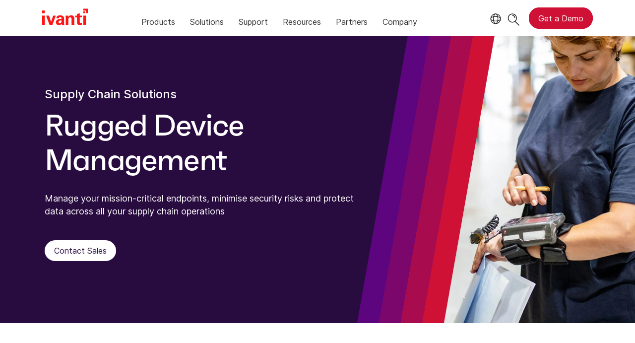

--- FILE ---
content_type: text/html; charset=utf-8
request_url: https://www.ivanti.com/en-gb/devices/rugged-device-management
body_size: 6448
content:

<!DOCTYPE html>
<html lang="en-gb">
<head>
    <meta charset="utf-8">
    <meta name="viewport" content="width=device-width, initial-scale=1, shrink-to-fit=no">
    <meta name="theme-color" content="#ffffff">
    <meta http-equiv="x-ua-compatible" content="ie=edge">
    <meta name="description" content="Manage your mission-critical endpoints, minimize security risks and protect data across all your supply chain operations with Ivanti rugged device management.">
    <meta name="keywords" content="">
        <meta prefix="og: http://ogp.me/ns#" property="og:type" content="website" />
        <meta prefix="og: http://ogp.me/ns#" property="og:title" content="Rugged Device Management - Rugged MDM | Ivanti Wavelink" />
        <meta prefix="og: http://ogp.me/ns#" property="og:description" content="Manage your mission-critical endpoints, minimize security risks and protect data across all your supply chain operations with Ivanti rugged device management." />
        <meta prefix="og: http://ogp.me/ns#" property="og:url" content="https://www.ivanti.com/en-gb/devices/rugged-device-management" />
        <meta name="twitter:card" content="summary_large_image" />
        <meta name="twitter:site" content="@GoIvanti" />
    <title>Rugged Device Management - Rugged MDM | Ivanti Wavelink</title>
    <script src="/bundles/js/head?v=j6ClhjdiwKkwxackqPhoQRIyzpaJmxE63khMW2b2Jt41"></script>

    <link rel="preload" as="script" href="/bundles/js/master?v=hZVLktTYBWExNhCoGEGPKU7uuNsvkjuxUosYWx1X0o41">

    
        <link rel="preload" as="font" type="font/woff" href="https://static.ivanti.com/sites/marketing/fonts/faktum.woff" crossorigin />
    <link rel="preload" as="font" type="font/woff" href="https://static.ivanti.com/sites/marketing/fonts/faktum-medium-italic.woff" crossorigin />
    <link rel="preload" as="font" type="font/ttf" href="https://static.ivanti.com/sites/marketing/fonts/inter-regular.ttf" crossorigin />
    <link rel="preload" as="image" href="https://static.ivanti.com/sites/marketing/media/images/icons/misc/globe-icon.svg" />
    <link rel="preload" as="image" href="https://static.ivanti.com/sites/marketing/media/images/logos/ivanti-logo-red.svg" />
    <!-- CF WORKER:INS_TELEMETRY --><script>
        var appInsights = new Microsoft.ApplicationInsights.ApplicationInsights({
          config: {
              connectionString: 'InstrumentationKey=3afc380a-f5fb-4e47-ba2f-635dcb43569e;IngestionEndpoint=https://www.ivanti.com/data/appinsights',
              customHeaders: [
                  {
                    header: 'x-ivanti-stamp',
                    value: 'Thu, 11 Dec 2025 05:50:55 GMT'
                  },
                  {
                    header: 'x-ivanti-token',
                    value: 'v2CgqvLU2eyYgssY%3A4AyrZczZvfldjEoDXR%2FGYyXO36buXYC0BJIEIxGe6s2gdkUFk5C5qbtuoVZF'
                  }
                ],
              disableCookiesUsage: true,
              disableInstrumentationKeyValidation: true,
              excludeRequestFromAutoTrackingPatterns: [new RegExp('.*')]
          }
        }).loadAppInsights();
        appInsights.trackPageView();
        // Track resource timings for App Insights
        if (window.PerformanceObserver) {
          const perfObserver = new PerformanceObserver(function (list, po) {
              ivanti.telemetry.processPerfEntries(list.getEntries());
          });
          perfObserver.observe({
              entryTypes: ['resource']
          });
        }
        (function (w, d, s, l, i) {
            w[l] = w[l] || []; w[l].push({
                'gtm.start':
                    new Date().getTime(), event: 'gtm.js'
            }); var f = d.getElementsByTagName(s)[0],
                j = d.createElement(s), dl = l != 'dataLayer' ? '&l=' + l : ''; j.async = true; j.src =
                    'https://www.googletagmanager.com/gtm.js?id=' + i + dl; f.parentNode.insertBefore(j, f);
        })(window, document, 'script', 'dataLayer', 'GTM-MSR93V6');
        console.log('Telemetry loaded');
        </script>
    <!-- Transcend Script // Airgap.js -->
    <script data-cfasync="false" data-autofocus="off" data-locale="en-GB" data-local-sync="allow-network-observable" src="https://transcend-cdn.com/cm/1fe6b9f3-e11a-460c-93ae-108461b36594/airgap.js"></script>
    <script src="https://cdnjs.cloudflare.com/ajax/libs/handlebars.js/4.7.7/handlebars.min.js"></script>
    <script src="https://www.youtube.com/iframe_api"></script>
    <script src="https://player.vimeo.com/api/player.js"></script>
    <link rel="canonical" href="https://www.ivanti.com/en-gb/devices/rugged-device-management" />
            <link rel="alternate" hreflang="es" href="https://www.ivanti.com/es/devices/rugged-device-management" />
            <link rel="alternate" hreflang="fr" href="https://www.ivanti.com/fr/devices/rugged-device-management" />
            <link rel="alternate" hreflang="de" href="https://www.ivanti.com/de/devices/rugged-device-management" />
            <link rel="alternate" hreflang="it" href="https://www.ivanti.com/it/devices/rugged-device-management" />
            <link rel="alternate" hreflang="en-us" href="https://www.ivanti.com/devices/rugged-device-management" />
                <link rel="alternate" hreflang="x-default" href="https://www.ivanti.com/devices/rugged-device-management" />
            <link rel="alternate" hreflang="en-gb" href="https://www.ivanti.com/en-gb/devices/rugged-device-management" />
            <link rel="alternate" hreflang="en-au" href="https://www.ivanti.com/en-au/devices/rugged-device-management" />
                <link rel="alternate" hreflang="en-nz" href="https://www.ivanti.com/en-au/devices/rugged-device-management" />
            <link rel="alternate" hreflang="zh-cn" href="https://www.ivanti.com/zh-cn/devices/rugged-device-management" />
            <link rel="alternate" hreflang="ja" href="https://www.ivanti.com/ja/devices/rugged-device-management" />
    <link rel="icon" href="https://static.ivanti.com/sites/marketing/media/images/icons/ivanti-favicon.ico" sizes="16x16">
    <link rel="icon" type="image/png" href="https://static.ivanti.com/sites/marketing/media/images/icons/ivanti-favicon-32.png" sizes="32x32">
    <link rel="icon" type="image/png" href="https://static.ivanti.com/sites/marketing/media/images/icons/ivanti-favicon-152.png" sizes="152x152">
    <link href="/bundles/css/master?v=_1xWuR-sWJoEsfWt9RBYhcl_ejjQZHqiYeDd-z4bHWA1" rel="stylesheet"/>

    
</head>
<body>
    <noscript>
        <iframe src="https://www.googletagmanager.com/ns.html?id=GTM-MSR93V6" height="0" width="0" style="display:none;visibility:hidden"></iframe>
    </noscript>
    <div class="page-wrapper">
                <header id="mainHeader" class="default"></header>
            <nav id="language-menu" class="dropdown" aria-label="Language">
                <div class="container">
                    <div class="row lang-title">
                        <svg xmlns="http://www.w3.org/2000/svg" viewBox="0 0 25 25" fill="none">
                            <circle cx="12.5801" cy="12.2557" r="11.25" stroke="#212121" stroke-width="1.5" />
                            <path d="M12.5801 1.00568C13.7998 1.00568 15.1064 2.01442 16.1523 4.10626C17.1757 6.15321 17.8301 9.03344 17.8301 12.2557C17.8301 15.4779 17.1757 18.3581 16.1523 20.4051C15.1064 22.4969 13.7998 23.5057 12.5801 23.5057C11.3603 23.5057 10.0537 22.4969 9.00781 20.4051C7.98448 18.3581 7.33008 15.4779 7.33008 12.2557C7.33008 9.03344 7.98448 6.15321 9.00781 4.10626C10.0537 2.01442 11.3603 1.00568 12.5801 1.00568Z" stroke="#212121" stroke-width="1.5" />
                            <path d="M23.8301 12.2557C23.8301 13.4754 22.8213 14.782 20.7295 15.8279C18.6825 16.8513 15.8023 17.5057 12.5801 17.5057C9.35784 17.5057 6.47761 16.8513 4.43066 15.8279C2.33882 14.782 1.33008 13.4754 1.33008 12.2557C1.33008 11.0359 2.33882 9.72933 4.43066 8.68341C6.47761 7.66007 9.35784 7.00568 12.5801 7.00568C15.8023 7.00568 18.6825 7.66007 20.7295 8.68341C22.8213 9.72933 23.8301 11.0359 23.8301 12.2557Z" stroke="#212121" stroke-width="1.5" />
                        </svg>
                        <p>Language/Region</p>
                    </div>
                    <div class="row languages">
                        <ul>
                                    <li data-nav-breadcrumb="english|united-states">
                                            <a rel="alternate" href="https://www.ivanti.com/devices/rugged-device-management" hreflang="en-us">English (Global)</a>
                                    </li>
                                    <li data-nav-breadcrumb="english|en-au">
                                            <a rel="alternate" href="https://www.ivanti.com/en-au/devices/rugged-device-management" hreflang="en-au">English (Australia)</a>
                                    </li>
                                    <li data-nav-breadcrumb="english|en-gb">
                                            <a rel="alternate" href="https://www.ivanti.com/en-gb/devices/rugged-device-management" hreflang="en-gb">English (United Kingdom)</a>
                                    </li>
                                    <li data-nav-breadcrumb="europe|germany">
                                            <a rel="alternate" href="https://www.ivanti.com/de/devices/rugged-device-management" hreflang="de">Deutsch</a>
                                    </li>
                                    <li data-nav-breadcrumb="europe|spain">
                                            <a rel="alternate" href="https://www.ivanti.com/es/devices/rugged-device-management" hreflang="es">Espa&#241;ol</a>
                                    </li>
                                    <li data-nav-breadcrumb="europe|france">
                                            <a rel="alternate" href="https://www.ivanti.com/fr/devices/rugged-device-management" hreflang="fr">Fran&#231;ais</a>
                                    </li>
                                    <li data-nav-breadcrumb="europe|italy">
                                            <a rel="alternate" href="https://www.ivanti.com/it/devices/rugged-device-management" hreflang="it">Italiano</a>
                                    </li>
                                    <li data-nav-breadcrumb="other|china">
                                            <a rel="alternate" href="https://www.ivanti.com/zh-cn/devices/rugged-device-management" hreflang="zh-cn">中文(中国)</a>
                                    </li>
                                    <li data-nav-breadcrumb="other|japan">
                                            <a rel="alternate" href="https://www.ivanti.com/ja/devices/rugged-device-management" hreflang="ja">日本語</a>
                                    </li>
                        </ul>
                    </div>
                    <button class="header-close-button"></button>
                </div>
            </nav>
            <nav class="search-nav desktop dropdown" aria-label="Search">
                <div class="container-fluid">
                    <div class="row">
                        <div class="col-xs-12">
                            <form class="searchbox" method="get" action="https://www.ivanti.com/en-gb/search">
                                <input tabindex="0" type="text" name="q" class="search-terms" placeholder="Search">
                                <button type="submit" class="search-submit"></button>
                            </form>
                            <p>Search the knowledge base, product forums and documentation on the <a href="https://forums.ivanti.com/s/searchallcontent?language=en_US" target="_blank">Ivanti Community.</a></p>
                        </div>
                    </div>
                    <button tabindex="0" class="header-close-button"></button>
                </div>
            </nav>
                    <main id="animation-page-wrap">


<section id="bd26053b" class="AHCLayoutHeroPhotoRepeater cool-background"><div class="hero-background"><div class="container-fluid"><div class="background-container row"><div class="background-image col-xs-12 col-lg-4"><img src="https://static.ivanti.com/sites/marketing/media/images/solutions/rugged-mdm/0-hero-1600x1080.jpg" alt="warehouse worker looking at a device"></img></div><div class="hero-content col-xs-12 col-lg-8 col-xl-12"><div class="contents"><h5><span>Supply Chain Solutions</span></h5><h1><span>Rugged Device Management</span></h1><div class="description"><p>Manage your mission-critical endpoints, minimise security risks and protect data across all your supply chain operations</p></div><div class="ctas"><a href="/en-gb/lp/supply-chain/contact/contact-sales" class="white-cta button primary"><span>Contact Sales</span></a></div></div></div></div><div class="row callouts"></div></div></div></section><section id="ebac1008" class="AHCLayoutText centered"><div class="section-class-container section-text"><div class="container"><div class="main-text"><div class="row"><div class="col-xs-12 main-text-container"><div><h5></h5><h2><span>Discover, manage and secure any device and OS, anywhere</span></h2><h6></h6></div><div class="text"><div><p>How many types of mobile devices are in your environment? From how many manufacturers? With how many purposes? Ivanti Neurons for MDM is your single solution for task worker devices, corporate devices, front-of-store devices and backend warehouse devices.</p></div></div></div></div><div class="cta row"><div class="col-xs-12 col-lg-6"><a href="/en-gb/resources/v/doc/ivi/2721/7e12136942cd" class="button primary"><span>View the Datasheet</span></a><a href="https://player.vimeo.com/video/764370612" class="button secondary"><span>Watch Overview</span></a></div></div></div></div></div></section><section id="e432df2c" class="AHCLayoutTextImage full-image"><div class="section-class-container"><div class="container"><div class="row"><div class="content col-xs-12 col-md-6"><div class="text"><h4></h4><h2><span>[Header]</span></h2><div><p>[text here]</p></div></div><div class="cta"><div class="button-inline-block"></div><div class="button-inline-block"></div></div></div><div class="media col-xs-12 col-md-6"><img src="https://static.ivanti.com/sites/marketing/media/images/solutions/rugged-mdm/rugged-mdm-screesnhot-half-min.png" alt="rugged MDM screenshot"></img></div></div></div></div></section><section id="cf544d4e" class="AHCLayoutTextImage reverse"><div class="section-class-container"><div class="container"><div class="row"><div class="content col-xs-12 col-md-6"><div class="text"><h4><span>Complete endpoint visibility</span></h4><h2><span>Reduce risk with comprehensive visibility</span></h2><div><p>Get an accurate accounting of all the endpoints in the ecosystem – from onboarding, through provisioning and securing, to patching. Ensure uptime for tomorrow’s operations by remediating software issues and applying updates to operating systems and apps. Proactively detect and resolve issues before the next shift begins.</p></div></div><div class="cta"><div class="button-inline-block"></div><div class="button-inline-block"></div></div></div><div class="media col-xs-12 col-md-6"><img src="https://static.ivanti.com/sites/marketing/media/images/solutions/rugged-mdm/1-rrcv-800x540.jpg" alt="warehouse workers"></img></div></div></div></div></section><section id="c2773a9a" class="AHCLayoutTextImage"><div class="section-class-container"><div class="container"><div class="row"><div class="content col-xs-12 col-md-6"><div class="text"><h4><span>Android Enterprise Recommended</span></h4><h2><span>Easily shift to Android Enterprise</span></h2><div><p>Android Enterprise is Google’s unified management platform for Android OS devices. With the deprecation of Device Admin for Android, Android Enterprise offers a powerful tool in the supply chain space, enabling administrators with broader control over rugged mobile computers, wearables, enterprise-owned and provisioned devices. It also offers separate private and work profiles in BYOD deployments.</p></div></div><div class="cta"><div class="button-inline-block"></div><div class="button-inline-block"></div></div></div><div class="media col-xs-12 col-md-6"><img src="https://static.ivanti.com/sites/marketing/media/images/solutions/rugged-mdm/2-esae-800x540.jpg" alt="man and woman looking at a laptop in a warehouse"></img></div></div></div></div></section><section id="f11c4781" class="AHCLayoutTextImage reverse"><div class="section-class-container"><div class="container"><div class="row"><div class="content col-xs-12 col-md-6"><div class="text"><h4><span>Enhanced security</span></h4><h2><span>Prevent downtime and cyberattacks</span></h2><div><p>Threat actors are increasingly targeting supply chain operations. Secure corporate data by enforcing pass-codes and activating disc encryption with <a href="https://www.ivanti.com/en-gb/products/mobile-threat-defense">Ivanti Mobile Threat Defense</a>. Protect mission-critical mobile and wearable devices in the same platform used for managing traditional endpoints that connect at the edge.</p></div></div><div class="cta"><div class="button-inline-block"></div><div class="button-inline-block"></div></div></div><div class="media col-xs-12 col-md-6"><img src="https://static.ivanti.com/sites/marketing/media/images/solutions/rugged-mdm/warehouse-scanning.jpg" alt="person scanning things in a warehouse"></img></div></div></div></div></section><section id="ca28c642" class="AHCLayoutTextImage"><div class="section-class-container"><div class="container"><div class="row"><div class="content col-xs-12 col-md-6"><div class="text"><h4><span>Bulk onboarding and fast provisioning</span></h4><h2><span>Save time and money on device rollouts</span></h2><div><p>Leverage Android Enterprise zero-touch onboarding to fully automate the time-consuming task of provisioning and configuring devices for new workers. Deploy a large number of devices instantly with all apps, configurations and security policies they need to be productive right away.</p></div></div><div class="cta"><div class="button-inline-block"></div><div class="button-inline-block"></div></div></div><div class="media col-xs-12 col-md-6"><img src="https://static.ivanti.com/sites/marketing/media/images/solutions/rugged-mdm/4-stmdr-800x540.jpg" alt="Worker scanning a barcode"></img></div></div></div></div></section><section id="f8082ef6" class="AHCLayoutTextImage reverse"><div class="section-class-container"><div class="container"><div class="row"><div class="content col-xs-12 col-md-6"><div class="text"><h4><span>Powerful employee experience</span></h4><h2><span>Increase productivity among shared device users</span></h2><div><p>Warehouse and retail workers frequently share devices, ex. in a store where several associates may access the same device to look up inventory or check out customers during a shift. Ivanti Neurons for MDM allows admins to assign role-based access to individual groups and users through a single management console. Enable access for multiple users on the same device, while ensuring compliance with regard to handling user data and privacy.</p></div></div><div class="cta"><div class="button-inline-block"></div><div class="button-inline-block"></div></div></div><div class="media col-xs-12 col-md-6"><img src="https://static.ivanti.com/sites/marketing/media/images/solutions/rugged-mdm/5-ipasd-800x540.jpg" alt="Two workers managing devices"></img></div></div></div></div></section><section id="c02a73d1" class="AHCLayoutGridRepeater ahc-theme-wild-sand three-by-four-grid"><div class="section-class-container"><div class="container"><div class="main-text row"><div class="col-xs-12 text"><h5></h5><h2><span>Key features and capabilities</span></h2><div class="text"></div></div><div class="col-xs-12 cta"></div></div><div class="grid row"><div class="callout col-xs-12 col-sm-6 col-lg-4 col-xl-3"><div class="content"><div class="plain-icon"></div><div class="text"><h6></h6><h5><span>Cloud-based device management and security</span></h5><div><div><p>Secure and manage rugged devices and wearables running the latest Android, iOS and Windows operating systems.</p></div></div></div><div class="cta"></div></div></div><div class="callout col-xs-12 col-sm-6 col-lg-4 col-xl-3"><div class="content"><div class="plain-icon"></div><div class="text"><h6></h6><h5><span>Velocity app management</span></h5><div><div><p>Designed and tested with our Velocity platform, you’re able to build file payloads and easily push and configure updates across your mobile fleet.</p></div></div></div><div class="cta"></div></div></div><div class="callout col-xs-12 col-sm-6 col-lg-4 col-xl-3"><div class="content"><div class="plain-icon"></div><div class="text"><h6></h6><h5><span>App distribution and configuration</span></h5><div><div><p>Enable easy configuration of application settings and security policies for your mobile fleet with Android Enterprise.</p></div></div></div><div class="cta"></div></div></div><div class="callout col-xs-12 col-sm-6 col-lg-4 col-xl-3"><div class="content"><div class="plain-icon"></div><div class="text"><h6></h6><h5><span>Easy onboarding</span></h5><div><div><p>Automated enrollment makes staging simple and supports Android Enterprise Zero-Touch, QR code, or NFC enrollment, as well as Apple Business Manager (ABM).</p></div></div></div><div class="cta"></div></div></div><div class="callout col-xs-12 col-sm-6 col-lg-4 col-xl-3"><div class="content"><div class="plain-icon"></div><div class="text"><h6></h6><h5><span>Accelerated support</span></h5><div><div><p>Access and remotely control a rugged device to replicate issues, help troubleshoot and solve issues fast.</p></div></div></div><div class="cta"></div></div></div><div class="callout col-xs-12 col-sm-6 col-lg-4 col-xl-3"><div class="content"><div class="plain-icon"></div><div class="text"><h6></h6><h5><span>Patch Firmware</span></h5><div><div><p>Our patching infrastructure lets you update firmware for devices from Zebra and Samsung, among other rugged mobile device producers with our patching infrastructure.</p></div></div></div><div class="cta"></div></div></div></div></div></div></section><section id="ba761811" class="AHCLayoutText ahc-theme-jagger warm-shapes-background"><div class="section-class-container section-text"><div class="container"><div class="main-text"><div class="row"><div class="col-xs-12 main-text-container"><div><h5></h5><h2><span>Get started</span></h2><h6></h6></div><div class="text"><div><p>Try our rugged device management solution free for 30 days.</p></div></div></div></div><div class="cta row"><div class="col-xs-12 col-lg-6"><a href="/en-gb/lp/supply-chain/contact/contact-sales" class="button primary"><span>Contact Sales</span></a></div></div></div></div></div></section></main>

        <footer id="mainFooter"></footer>
            </div>
    <script>
        ivanti.loadHeader = true;
        ivanti.loadFooter = true;
        if (ivanti.loadHeader)
        {
            $('#mainHeader').load('/en-gb/partials/header?v=3.3&showtel=false', ivanti.header.onLoad);
        }
        if (ivanti.loadFooter)
        {
            $('#mainFooter').load('/en-gb/partials/footer?v=2.1');
        }
        ivanti.resStrings["newTabText"] = `link opens in new tab`;
        ivanti.persistUrlParams();
    </script>
    <script src="/bundles/js/master?v=hZVLktTYBWExNhCoGEGPKU7uuNsvkjuxUosYWx1X0o41"></script>

        
    

    <script type="text/plain" class="optanon-category-2">
        window._elqQ = [
            ['elqSetSiteId', '1800677'],
            ['elqUseFirstPartyCookie', 'tracking.info.ivanti.com'],
            ['elqTrackPageView', window.location.href]
        ];
        ivanti.injectScript("https://img.en25.com/i/elqCfg.min.js", true);
    </script>
<script defer src="https://static.cloudflareinsights.com/beacon.min.js/vcd15cbe7772f49c399c6a5babf22c1241717689176015" integrity="sha512-ZpsOmlRQV6y907TI0dKBHq9Md29nnaEIPlkf84rnaERnq6zvWvPUqr2ft8M1aS28oN72PdrCzSjY4U6VaAw1EQ==" data-cf-beacon='{"version":"2024.11.0","token":"3234a70395ab4e4ba3444e9a84abc8c1","server_timing":{"name":{"cfCacheStatus":true,"cfEdge":true,"cfExtPri":true,"cfL4":true,"cfOrigin":true,"cfSpeedBrain":true},"location_startswith":null}}' crossorigin="anonymous"></script>
</body>
</html>

--- FILE ---
content_type: text/css
request_url: https://tags.srv.stackadapt.com/sa.css
body_size: -11
content:
:root {
    --sa-uid: '0-93963766-39b5-5392-5847-4cd801db527d';
}

--- FILE ---
content_type: image/svg+xml
request_url: https://static.ivanti.com/sites/marketing/media/images/backgrounds/arrow-warmer-down.svg
body_size: 221
content:
<svg version="1.1" id="Layer_1" xmlns="http://www.w3.org/2000/svg" xmlns:xlink="http://www.w3.org/1999/xlink" x="0px" y="0px" viewBox="0 0 647.3 637.6" style="enable-background:new 0 0 647.3 637.6;" xml:space="preserve">
<style type="text/css">
	.st0{fill:#FF9D00;}
	.st1{fill:#FF8303;}
	.st2{fill:#FF7206;}
	.st3{fill:#FF5E09;}
	.st4{fill:#FF4C0C;}
	.st5{fill:#FF390F;}
	.st6{fill:#FF2712;}
	.st7{fill:#FF1515;}
</style>
<path class="st0" d="M78.8,131.2L0,210l52.4,52.4l131.2-131.2L52.4,0L0,52.4L78.8,131.2z" />
<path class="st1" d="M147.4,147.4L48,214.9L92.9,281l165.5-112.5L146,3L79.8,48L147.4,147.4z" />
<path class="st2" d="M212.1,174.9L92.2,231.1l37.5,79.8l199.8-93.7L235.7,17.5L155.9,55L212.1,174.9z" />
<path class="st3" d="M273.7,213.9l-140.5,45l30,93.5l234.1-75l-75-234.1l-93.5,30L273.7,213.9z" />
<path class="st4" d="M331.7,264.5l-161.1,33.8l22.5,107.2l268.3-56.2L405.2,80.9L298,103.4L331.7,264.5z" />
<path class="st5" d="M389.4,327.4l-181.7,22.5l15,120.9l302.6-37.5l-37.5-302.6l-120.9,15L389.4,327.4z" />
<path class="st6" d="M444.6,402.2l-202.3,11.3l7.5,134.6l336.9-18.8L568,192.4l-134.6,7.5L444.6,402.2z" />
<path class="st7" d="M499,489.3H276.1v148.3h371.2V266.4H499V489.3z" />
</svg>

--- FILE ---
content_type: text/plain
request_url: https://c.6sc.co/?m=1
body_size: 194
content:
6suuid=a0aa371720770000c35b3a69e901000041100a00